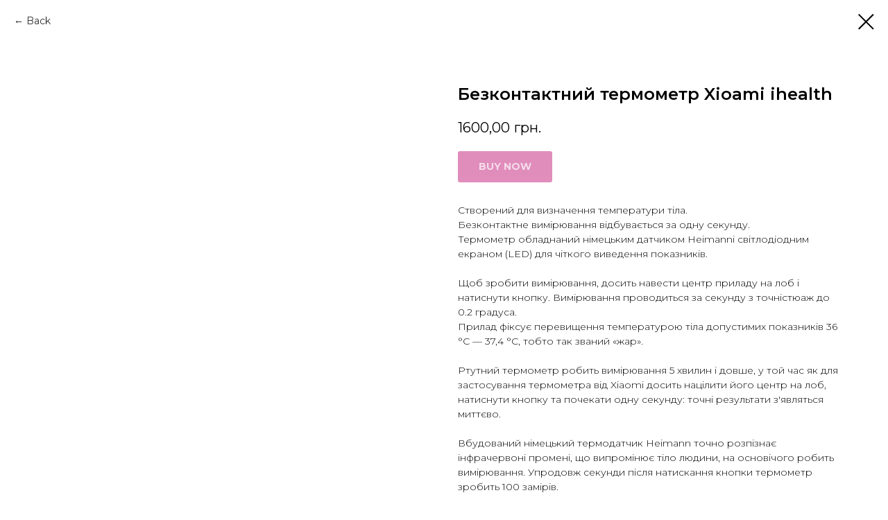

--- FILE ---
content_type: text/html; charset=UTF-8
request_url: https://www.anamnesis-med.com/medical-devices/tproduct/360036943-223453278621-bezkontaktnii-termometr-xioami-ihealth
body_size: 12799
content:
<!DOCTYPE html><html><head><meta charset="utf-8" /><meta http-equiv="Content-Type" content="text/html; charset=utf-8" /><meta name="viewport" content="width=device-width, initial-scale=1.0" /> <!--metatextblock-->
<title>Caribbean Blue Tube</title>
<meta name="description" content="Littmann Classic III">
<meta name="keywords" content="">
<meta property="og:title" content="Caribbean Blue Tube" />
<meta property="og:description" content="Littmann Classic III" />
<meta property="og:type" content="website" />
<meta property="og:url" content="http://anamnesis-med.com/medical-devices/tproduct/360036943-223453278621-bezkontaktnii-termometr-xioami-ihealth" />
<meta property="og:image" content="https://static.tildacdn.com/tild3962-3230-4631-a261-333839373239/__Xioami_ihealth_999.PNG" />
<link rel="canonical" href="http://anamnesis-med.com/medical-devices/tproduct/360036943-223453278621-bezkontaktnii-termometr-xioami-ihealth" />
<!--/metatextblock--><meta name="format-detection" content="telephone=no" /><meta http-equiv="x-dns-prefetch-control" content="on"><link rel="dns-prefetch" href="https://ws.tildacdn.com"><link rel="dns-prefetch" href="https://static.tildacdn.one"><link rel="shortcut icon" href="https://static.tildacdn.one/tild3436-3335-4830-a363-343838633532/logo_foto_3.ico" type="image/x-icon" /><!-- Assets --><script src="https://neo.tildacdn.com/js/tilda-fallback-1.0.min.js" async charset="utf-8"></script><link rel="stylesheet" href="https://static.tildacdn.one/css/tilda-grid-3.0.min.css" type="text/css" media="all" onerror="this.loaderr='y';"/><link rel="stylesheet" href="https://static.tildacdn.one/ws/project4532716/tilda-blocks-page22282056.min.css?t=1707261097" type="text/css" media="all" onerror="this.loaderr='y';" /><link rel="preconnect" href="https://fonts.gstatic.com"><link href="https://fonts.googleapis.com/css2?family=Montserrat:wght@300;400;500;600;700&subset=latin,cyrillic" rel="stylesheet"><link rel="stylesheet" href="https://static.tildacdn.one/css/tilda-popup-1.1.min.css" type="text/css" media="print" onload="this.media='all';" onerror="this.loaderr='y';" /><noscript><link rel="stylesheet" href="https://static.tildacdn.one/css/tilda-popup-1.1.min.css" type="text/css" media="all" /></noscript><link rel="stylesheet" href="https://static.tildacdn.one/css/tilda-slds-1.4.min.css" type="text/css" media="print" onload="this.media='all';" onerror="this.loaderr='y';" /><noscript><link rel="stylesheet" href="https://static.tildacdn.one/css/tilda-slds-1.4.min.css" type="text/css" media="all" /></noscript><link rel="stylesheet" href="https://static.tildacdn.one/css/tilda-catalog-1.1.min.css" type="text/css" media="print" onload="this.media='all';" onerror="this.loaderr='y';" /><noscript><link rel="stylesheet" href="https://static.tildacdn.one/css/tilda-catalog-1.1.min.css" type="text/css" media="all" /></noscript><link rel="stylesheet" href="https://static.tildacdn.one/css/tilda-forms-1.0.min.css" type="text/css" media="all" onerror="this.loaderr='y';" /><link rel="stylesheet" href="https://static.tildacdn.one/css/tilda-menusub-1.0.min.css" type="text/css" media="print" onload="this.media='all';" onerror="this.loaderr='y';" /><noscript><link rel="stylesheet" href="https://static.tildacdn.one/css/tilda-menusub-1.0.min.css" type="text/css" media="all" /></noscript><link rel="stylesheet" href="https://static.tildacdn.one/css/tilda-cart-1.0.min.css" type="text/css" media="all" onerror="this.loaderr='y';" /><link rel="stylesheet" href="https://static.tildacdn.one/css/tilda-zoom-2.0.min.css" type="text/css" media="print" onload="this.media='all';" onerror="this.loaderr='y';" /><noscript><link rel="stylesheet" href="https://static.tildacdn.one/css/tilda-zoom-2.0.min.css" type="text/css" media="all" /></noscript><link rel="stylesheet" href="https://fonts.google.com/specimen/Montserrat?query=Montserrat&preview.text_type=custom" type="text/css" /><script nomodule src="https://static.tildacdn.one/js/tilda-polyfill-1.0.min.js" charset="utf-8"></script><script type="text/javascript">function t_onReady(func) {
if (document.readyState != 'loading') {
func();
} else {
document.addEventListener('DOMContentLoaded', func);
}
}
function t_onFuncLoad(funcName, okFunc, time) {
if (typeof window[funcName] === 'function') {
okFunc();
} else {
setTimeout(function() {
t_onFuncLoad(funcName, okFunc, time);
},(time || 100));
}
}function t_throttle(fn, threshhold, scope) {return function () {fn.apply(scope || this, arguments);};}function t396_initialScale(t){t=document.getElementById("rec"+t);if(t){t=t.querySelector(".t396__artboard");if(t){var e,r=document.documentElement.clientWidth,a=[];if(l=t.getAttribute("data-artboard-screens"))for(var l=l.split(","),i=0;i<l.length;i++)a[i]=parseInt(l[i],10);else a=[320,480,640,960,1200];for(i=0;i<a.length;i++){var o=a[i];o<=r&&(e=o)}var n="edit"===window.allrecords.getAttribute("data-tilda-mode"),d="center"===t396_getFieldValue(t,"valign",e,a),u="grid"===t396_getFieldValue(t,"upscale",e,a),c=t396_getFieldValue(t,"height_vh",e,a),g=t396_getFieldValue(t,"height",e,a),s=!!window.opr&&!!window.opr.addons||!!window.opera||-1!==navigator.userAgent.indexOf(" OPR/");if(!n&&d&&!u&&!c&&g&&!s){for(var _=parseFloat((r/e).toFixed(3)),f=[t,t.querySelector(".t396__carrier"),t.querySelector(".t396__filter")],i=0;i<f.length;i++)f[i].style.height=Math.floor(parseInt(g,10)*_)+"px";t396_scaleInitial__getElementsToScale(t).forEach(function(t){t.style.zoom=_})}}}}function t396_scaleInitial__getElementsToScale(t){t=Array.prototype.slice.call(t.querySelectorAll(".t396__elem"));if(!t.length)return[];var e=[];return(t=t.filter(function(t){t=t.closest('.t396__group[data-group-type-value="physical"]');return!t||(-1===e.indexOf(t)&&e.push(t),!1)})).concat(e)}function t396_getFieldValue(t,e,r,a){var l=a[a.length-1],i=r===l?t.getAttribute("data-artboard-"+e):t.getAttribute("data-artboard-"+e+"-res-"+r);if(!i)for(var o=0;o<a.length;o++){var n=a[o];if(!(n<=r)&&(i=n===l?t.getAttribute("data-artboard-"+e):t.getAttribute("data-artboard-"+e+"-res-"+n)))break}return i}</script><script src="https://static.tildacdn.one/js/tilda-scripts-3.0.min.js" charset="utf-8" defer onerror="this.loaderr='y';"></script><script src="https://static.tildacdn.one/ws/project4532716/tilda-blocks-page22282056.min.js?t=1707261097" charset="utf-8" onerror="this.loaderr='y';"></script><script src="https://static.tildacdn.one/js/tilda-lazyload-1.0.min.js" charset="utf-8" async onerror="this.loaderr='y';"></script><script src="https://static.tildacdn.one/js/tilda-zero-1.1.min.js" charset="utf-8" async onerror="this.loaderr='y';"></script><script src="https://static.tildacdn.one/js/hammer.min.js" charset="utf-8" async onerror="this.loaderr='y';"></script><script src="https://static.tildacdn.one/js/tilda-slds-1.4.min.js" charset="utf-8" async onerror="this.loaderr='y';"></script><script src="https://static.tildacdn.one/js/tilda-products-1.0.min.js" charset="utf-8" async onerror="this.loaderr='y';"></script><script src="https://static.tildacdn.one/js/tilda-catalog-1.1.min.js" charset="utf-8" async onerror="this.loaderr='y';"></script><script src="https://static.tildacdn.one/js/tilda-popup-1.0.min.js" charset="utf-8" async onerror="this.loaderr='y';"></script><script src="https://static.tildacdn.one/js/tilda-forms-1.0.min.js" charset="utf-8" async onerror="this.loaderr='y';"></script><script src="https://static.tildacdn.one/js/tilda-submenublocks-1.0.min.js" charset="utf-8" async onerror="this.loaderr='y';"></script><script src="https://static.tildacdn.one/js/tilda-cart-1.0.min.js" charset="utf-8" async onerror="this.loaderr='y';"></script><script src="https://static.tildacdn.one/js/tilda-zero-forms-1.0.min.js" charset="utf-8" async onerror="this.loaderr='y';"></script><script src="https://static.tildacdn.one/js/tilda-zoom-2.0.min.js" charset="utf-8" async onerror="this.loaderr='y';"></script><script src="https://static.tildacdn.one/js/tilda-zero-scale-1.0.min.js" charset="utf-8" async onerror="this.loaderr='y';"></script><script src="https://static.tildacdn.one/js/tilda-events-1.0.min.js" charset="utf-8" async onerror="this.loaderr='y';"></script><script type="text/javascript">window.dataLayer = window.dataLayer || [];</script><script type="text/javascript">(function () {
if((/bot|google|yandex|baidu|bing|msn|duckduckbot|teoma|slurp|crawler|spider|robot|crawling|facebook/i.test(navigator.userAgent))===false && typeof(sessionStorage)!='undefined' && sessionStorage.getItem('visited')!=='y' && document.visibilityState){
var style=document.createElement('style');
style.type='text/css';
style.innerHTML='@media screen and (min-width: 980px) {.t-records {opacity: 0;}.t-records_animated {-webkit-transition: opacity ease-in-out .2s;-moz-transition: opacity ease-in-out .2s;-o-transition: opacity ease-in-out .2s;transition: opacity ease-in-out .2s;}.t-records.t-records_visible {opacity: 1;}}';
document.getElementsByTagName('head')[0].appendChild(style);
function t_setvisRecs(){
var alr=document.querySelectorAll('.t-records');
Array.prototype.forEach.call(alr, function(el) {
el.classList.add("t-records_animated");
});
setTimeout(function () {
Array.prototype.forEach.call(alr, function(el) {
el.classList.add("t-records_visible");
});
sessionStorage.setItem("visited", "y");
}, 400);
} 
document.addEventListener('DOMContentLoaded', t_setvisRecs);
}
})();</script></head><body class="t-body" style="margin:0;"><!--allrecords--><div id="allrecords" class="t-records" data-product-page="y" data-hook="blocks-collection-content-node" data-tilda-project-id="4532716" data-tilda-page-id="22282056" data-tilda-page-alias="medical-devices" data-tilda-formskey="e8abee401bd733a3f27179eef2818b9d" data-tilda-lazy="yes" >
<!-- PRODUCT START -->

                
                        
                    
        
        

<div id="rec360036943" class="r t-rec" style="background-color:#ffffff;" data-bg-color="#ffffff">
    <div class="t-store t-store__prod-snippet__container">

        
                <div class="t-store__prod-popup__close-txt-wr" style="position:absolute;">
            <a href="http://anamnesis-med.com/medical-devices" class="js-store-close-text t-store__prod-popup__close-txt t-descr t-descr_xxs" style="color:#000000;">
                Back
            </a>
        </div>
        
        <a href="http://anamnesis-med.com/medical-devices" class="t-popup__close" style="position:absolute; background-color:#ffffff">
            <div class="t-popup__close-wrapper">
                <svg class="t-popup__close-icon t-popup__close-icon_arrow" width="26px" height="26px" viewBox="0 0 26 26" version="1.1" xmlns="http://www.w3.org/2000/svg" xmlns:xlink="http://www.w3.org/1999/xlink"><path d="M10.4142136,5 L11.8284271,6.41421356 L5.829,12.414 L23.4142136,12.4142136 L23.4142136,14.4142136 L5.829,14.414 L11.8284271,20.4142136 L10.4142136,21.8284271 L2,13.4142136 L10.4142136,5 Z" fill="#000000"></path></svg>
                <svg class="t-popup__close-icon t-popup__close-icon_cross" width="23px" height="23px" viewBox="0 0 23 23" version="1.1" xmlns="http://www.w3.org/2000/svg" xmlns:xlink="http://www.w3.org/1999/xlink"><g stroke="none" stroke-width="1" fill="#000000" fill-rule="evenodd"><rect transform="translate(11.313708, 11.313708) rotate(-45.000000) translate(-11.313708, -11.313708) " x="10.3137085" y="-3.6862915" width="2" height="30"></rect><rect transform="translate(11.313708, 11.313708) rotate(-315.000000) translate(-11.313708, -11.313708) " x="10.3137085" y="-3.6862915" width="2" height="30"></rect></g></svg>
            </div>
        </a>
        
        <div class="js-store-product js-product t-store__product-snippet" data-product-lid="223453278621" data-product-uid="223453278621" itemscope itemtype="http://schema.org/Product">
            <meta itemprop="productID" content="223453278621" />

            <div class="t-container">
                <div>
                    <meta itemprop="image" content="https://static.tildacdn.com/tild3962-3230-4631-a261-333839373239/__Xioami_ihealth_999.PNG" />
                    <div class="t-store__prod-popup__slider js-store-prod-slider t-store__prod-popup__col-left t-col t-col_6">
                        <div class="js-product-img" style="width:100%;padding-bottom:75%;background-size:cover;opacity:0;">
                        </div>
                    </div>
                    <div class="t-store__prod-popup__info t-align_left t-store__prod-popup__col-right t-col t-col_6">

                        <div class="t-store__prod-popup__title-wrapper">
                            <h1 class="js-store-prod-name js-product-name t-store__prod-popup__name t-name t-name_xl" itemprop="name" >Безконтактний термометр Xioami ihealth</h1>
                            <div class="t-store__prod-popup__brand t-descr t-descr_xxs" >
                                                            </div>
                            <div class="t-store__prod-popup__sku t-descr t-descr_xxs">
                                <span class="js-store-prod-sku js-product-sku" translate="no" >
                                    
                                </span>
                            </div>
                        </div>

                                                                        <div itemprop="offers" itemscope itemtype="http://schema.org/Offer" style="display:none;">
                            <meta itemprop="serialNumber" content="223453278621" />
                                                        <meta itemprop="price" content="1600.00" />
                            <meta itemprop="priceCurrency" content="UAH" />
                                                        <link itemprop="availability" href="http://schema.org/InStock">
                                                    </div>
                        
                                                
                        <div class="js-store-price-wrapper t-store__prod-popup__price-wrapper">
                            <div class="js-store-prod-price t-store__prod-popup__price t-store__prod-popup__price-item t-name t-name_md" style="font-weight:400;">
                                                                <div class="js-product-price js-store-prod-price-val t-store__prod-popup__price-value" data-product-price-def="1600.0000" data-product-price-def-str="1600,00">1600,00</div><div class="t-store__prod-popup__price-currency" translate="no">грн.</div>
                                                            </div>
                            <div class="js-store-prod-price-old t-store__prod-popup__price_old t-store__prod-popup__price-item t-name t-name_md" style="font-weight:400;display:none;">
                                                                <div class="js-store-prod-price-old-val t-store__prod-popup__price-value"></div><div class="t-store__prod-popup__price-currency" translate="no">грн.</div>
                                                            </div>
                        </div>

                        <div class="js-product-controls-wrapper">
                        </div>

                        <div class="t-store__prod-popup__links-wrapper">
                                                    </div>

                                                <div class="t-store__prod-popup__btn-wrapper"   tt="BUY NOW">
                                                        <a href="#order" class="t-store__prod-popup__btn t-store__prod-popup__btn_disabled t-btn t-btn_sm" style="color:#ffffff;background-color:#c21c79;border-radius:3px;-moz-border-radius:3px;-webkit-border-radius:3px;">
                                <table style="width:100%; height:100%;">
                                    <tbody>
                                        <tr>
                                            <td class="js-store-prod-popup-buy-btn-txt">BUY NOW</td>
                                        </tr>
                                    </tbody>
                                </table>
                            </a>
                                                    </div>
                        
                        <div class="js-store-prod-text t-store__prod-popup__text t-descr t-descr_xxs" >
                                                    <div class="js-store-prod-all-text" itemprop="description">
                                Створений для визначення температури тіла. <br />Безконтактне вимірювання відбувається за одну секунду. <br />Термометр обладнаний німецьким датчиком Heimannі світлодіодним екраном (LED) для чіткого виведення показників.<br />⠀<br />Щоб зробити вимірювання, досить навести центр приладу на лоб і натиснути кнопку. Вимірювання проводиться за секунду з точністюаж до 0.2 градуса. <br />Прилад фіксує перевищення температурою тіла допустимих показників 36 °С — 37,4 °С, тобто так званий «жар».<br /><br />Ртутний термометр робить вимірювання 5 хвилин і довше, у той час як для застосування термометра від Xiaomi досить націлити його центр на лоб, натиснути кнопку та почекати одну секунду: точні результати з'являться миттєво.<br /><br />Вбудований німецький термодатчик Heimann точно розпізнає інфрачервоні промені, що випромінює тіло людини, на основічого робить вимірювання. Упродовж секунди після натискання кнопки термометр зробить 100 замірів.<br />⠀<br />Крім термодатчика, у прилад вбудовані покращені датчики відстані та температури кімнати, а також компенсаційний датчик температури довкілля.<br /><br />Вони дають змогу в реальному час і відстежити зміни в довкіллі та максимально знизити їхній вплив на вимірювання температури тіла, щоб гарантувати точність результатів.<br /><br />Датчик відстані безперервно контролює відстань від порту збору даних до чола та самостійно припиняє вимірювання в разі виходу з діапазону 3 см.<br />⠀<br /><strong>Особливості:</strong><br />Висока точність;<br />100% безпека;<br />Швидкий результат;<br />Світлодіодний екран;<br /><br />                            </div>
                                                                            <div class="js-store-prod-all-charcs">
                                                                                                                                                                        </div>
                                                </div>

                    </div>
                </div>

                            </div>
        </div>
                <div class="t-store__relevants__container">
            <div class="t-container">
                <div class="t-col">
                    <div class="t-store__relevants__title t-uptitle t-uptitle_xxl" >See also</div>
                    <div class="t-store__relevants-grid-cont js-store-relevants-grid-cont js-store-grid-cont t-store__valign-buttons"></div>
                </div>
            </div>
        </div>
                <div class="js-store-error-msg t-store__error-msg-cont"></div>
        <div itemscope itemtype="http://schema.org/ImageGallery" style="display:none;">
                                                                            </div>

    </div>

                        
                        
    
    <style>
        /* body bg color */
        
        .t-body {
            background-color:#ffffff;
        }
        

        /* body bg color end */
        /* Slider stiles */
        .t-slds__bullet_active .t-slds__bullet_body {
            background-color: #222 !important;
        }

        .t-slds__bullet:hover .t-slds__bullet_body {
            background-color: #222 !important;
        }
        /* Slider stiles end */
    </style>
    

            
        
    <style>
        

        

        
    </style>
    
    
        
    <style>
        
    </style>
    
    
        
    <style>
        
    </style>
    
    
        
        <style>
    
                                    
        </style>
    
    
    <div class="js-store-tpl-slider-arrows" style="display: none;">
                


<div class="t-slds__arrow_wrapper t-slds__arrow_wrapper-left" data-slide-direction="left">
  <div class="t-slds__arrow t-slds__arrow-left t-slds__arrow-withbg" style="width: 40px; height: 40px;background-color: rgba(255,255,255,1);">
    <div class="t-slds__arrow_body t-slds__arrow_body-left" style="width: 9px;">
      <svg style="display: block" viewBox="0 0 9.3 17" xmlns="http://www.w3.org/2000/svg" xmlns:xlink="http://www.w3.org/1999/xlink">
                <desc>Left</desc>
        <polyline
        fill="none"
        stroke="#000000"
        stroke-linejoin="butt"
        stroke-linecap="butt"
        stroke-width="1"
        points="0.5,0.5 8.5,8.5 0.5,16.5"
        />
      </svg>
    </div>
  </div>
</div>
<div class="t-slds__arrow_wrapper t-slds__arrow_wrapper-right" data-slide-direction="right">
  <div class="t-slds__arrow t-slds__arrow-right t-slds__arrow-withbg" style="width: 40px; height: 40px;background-color: rgba(255,255,255,1);">
    <div class="t-slds__arrow_body t-slds__arrow_body-right" style="width: 9px;">
      <svg style="display: block" viewBox="0 0 9.3 17" xmlns="http://www.w3.org/2000/svg" xmlns:xlink="http://www.w3.org/1999/xlink">
        <desc>Right</desc>
        <polyline
        fill="none"
        stroke="#000000"
        stroke-linejoin="butt"
        stroke-linecap="butt"
        stroke-width="1"
        points="0.5,0.5 8.5,8.5 0.5,16.5"
        />
      </svg>
    </div>
  </div>
</div>    </div>

    
    <script>
        t_onReady(function() {
            var tildacopyEl = document.getElementById('tildacopy');
            if (tildacopyEl) tildacopyEl.style.display = 'none';

            var recid = '360036943';
            var options = {};
            var product = {"uid":223453278621,"rootpartid":6502969,"title":"Безконтактний термометр Xioami ihealth","text":"Створений для визначення температури тіла. <br \/>Безконтактне вимірювання відбувається за одну секунду. <br \/>Термометр обладнаний німецьким датчиком Heimannі світлодіодним екраном (LED) для чіткого виведення показників.<br \/>⠀<br \/>Щоб зробити вимірювання, досить навести центр приладу на лоб і натиснути кнопку. Вимірювання проводиться за секунду з точністюаж до 0.2 градуса. <br \/>Прилад фіксує перевищення температурою тіла допустимих показників 36 °С — 37,4 °С, тобто так званий «жар».<br \/><br \/>Ртутний термометр робить вимірювання 5 хвилин і довше, у той час як для застосування термометра від Xiaomi досить націлити його центр на лоб, натиснути кнопку та почекати одну секунду: точні результати з'являться миттєво.<br \/><br \/>Вбудований німецький термодатчик Heimann точно розпізнає інфрачервоні промені, що випромінює тіло людини, на основічого робить вимірювання. Упродовж секунди після натискання кнопки термометр зробить 100 замірів.<br \/>⠀<br \/>Крім термодатчика, у прилад вбудовані покращені датчики відстані та температури кімнати, а також компенсаційний датчик температури довкілля.<br \/><br \/>Вони дають змогу в реальному час і відстежити зміни в довкіллі та максимально знизити їхній вплив на вимірювання температури тіла, щоб гарантувати точність результатів.<br \/><br \/>Датчик відстані безперервно контролює відстань від порту збору даних до чола та самостійно припиняє вимірювання в разі виходу з діапазону 3 см.<br \/>⠀<br \/><strong>Особливості:<\/strong><br \/>Висока точність;<br \/>100% безпека;<br \/>Швидкий результат;<br \/>Світлодіодний екран;<br \/><br \/>","price":"1600.0000","gallery":[{"img":"https:\/\/static.tildacdn.com\/tild3962-3230-4631-a261-333839373239\/__Xioami_ihealth_999.PNG"},{"img":"https:\/\/static.tildacdn.com\/tild3938-6632-4264-b033-383664313363\/__Xioami_ihealth_999.PNG"}],"sort":1053500,"portion":0,"newsort":0,"json_chars":"null","externalid":"aiPGgCMgJ7zBSTILPSBn","pack_label":"lwh","pack_x":0,"pack_y":0,"pack_z":0,"pack_m":0,"serverid":"master","servertime":"1699372034.0412","parentuid":"","editions":[{"uid":223453278621,"price":"1 600.00","priceold":"","sku":"","quantity":"","img":"https:\/\/static.tildacdn.com\/tild3962-3230-4631-a261-333839373239\/__Xioami_ihealth_999.PNG"}],"characteristics":[],"properties":[],"partuids":[539345590991],"url":"http:\/\/anamnesis-med.com\/medical-devices\/tproduct\/360036943-223453278621-bezkontaktnii-termometr-xioami-ihealth"};

            // draw slider or show image for SEO
            if (window.isSearchBot) {
                var imgEl = document.querySelector('.js-product-img');
                if (imgEl) imgEl.style.opacity = '1';
            } else {
                
                var prodcard_optsObj = {
    hasWrap: false,
    txtPad: '',
    bgColor: '',
    borderRadius: '',
    shadowSize: '0px',
    shadowOpacity: '',
    shadowSizeHover: '',
    shadowOpacityHover: '',
    shadowShiftyHover: '',
    btnTitle1: 'Details ',
    btnLink1: 'popup',
    btnTitle2: 'Buy',
    btnLink2: 'popup',
    showOpts: false};

var price_optsObj = {
    color: '',
    colorOld: '',
    fontSize: '',
    fontWeight: '400'
};

var popup_optsObj = {
    columns: '6',
    columns2: '6',
    isVertical: '',
    align: 'left',
    btnTitle: 'BUY NOW',
    closeText: 'Back',
    iconColor: '#000000',
    containerBgColor: '#ffffff',
    overlayBgColorRgba: 'rgba(255,255,255,1)',
    popupStat: '',
    popupContainer: '',
    fixedButton: false,
    mobileGalleryStyle: ''
};

var slider_optsObj = {
    anim_speed: '',
    arrowColor: '#000000',
    videoPlayerIconColor: '',
    cycle: '',
    controls: 'arrowsthumbs',
    bgcolor: '#ebebeb'
};

var slider_dotsOptsObj = {
    size: '',
    bgcolor: '',
    bordersize: '',
    bgcoloractive: ''
};

var slider_slidesOptsObj = {
    zoomable: true,
    bgsize: 'cover',
    ratio: '1'
};

var typography_optsObj = {
    descrColor: '',
    titleColor: ''
};

var default_sortObj = {
    in_stock: false};

var btn1_style = 'border-radius:3px;-moz-border-radius:3px;-webkit-border-radius:3px;color:#ffffff;background-color:#c21c79;';
var btn2_style = 'border-radius:3px;-moz-border-radius:3px;-webkit-border-radius:3px;color:#c21c79;border:1px solid #c21c79;';

var options_catalog = {
    btn1_style: btn1_style,
    btn2_style: btn2_style,
    storepart: '539345590991',
    prodCard: prodcard_optsObj,
    popup_opts: popup_optsObj,
    defaultSort: default_sortObj,
    slider_opts: slider_optsObj,
    slider_dotsOpts: slider_dotsOptsObj,
    slider_slidesOpts: slider_slidesOptsObj,
    typo: typography_optsObj,
    price: price_optsObj,
    blocksInRow: '4',
    imageHover: true,
    imageHeight: '',
    imageRatioClass: 't-store__card__imgwrapper_2-3',
    align: 'left',
    vindent: '',
    isHorizOnMob:false,
    itemsAnim: '',
    hasOriginalAspectRatio: false,
    markColor: '#ffffff',
    markBgColor: '#ff4a4a',
    currencySide: 'r',
    currencyTxt: 'грн.',
    currencySeparator: ',',
    currencyDecimal: '',
    btnSize: '',
    verticalAlignButtons: false,
    hideFilters: false,
    titleRelevants: 'See also',
    showRelevants: '346940321461',
    relevants_slider: true,
    relevants_quantity: '4',
    isFlexCols: true,
    isPublishedPage: true,
    previewmode: true,
    colClass: 't-col t-col_3',
    ratio: '1_1',
    sliderthumbsside: '',
    showStoreBtnQuantity: '',
    tabs: '',
    galleryStyle: '',
    title_typo: '',
    descr_typo: '',
    price_typo: '',
    price_old_typo: '',
    menu_typo: '',
    options_typo: '',
    sku_typo: '',
    characteristics_typo: '',
    button_styles: '',
    button2_styles: '',
    buttonicon: '',
    buttoniconhover: '',
};                
                // emulate, get options_catalog from file store_catalog_fields
                options = options_catalog;
                options.typo.title = "" || '';
                options.typo.descr = "" || '';

                try {
                    if (options.showRelevants) {
                        var itemsCount = '4';
                        var relevantsMethod;
                        switch (options.showRelevants) {
                            case 'cc':
                                relevantsMethod = 'current_category';
                                break;
                            case 'all':
                                relevantsMethod = 'all_categories';
                                break;
                            default:
                                relevantsMethod = 'category_' + options.showRelevants;
                                break;
                        }

                        t_onFuncLoad('t_store_loadProducts', function() {
                            t_store_loadProducts(
                                'relevants',
                                recid,
                                options,
                                false,
                                {
                                    currentProductUid: '223453278621',
                                    relevantsQuantity: itemsCount,
                                    relevantsMethod: relevantsMethod,
                                    relevantsSort: 'random'
                                }
                            );
                        });
                    }
                } catch (e) {
                    console.log('Error in relevants: ' + e);
                }
            }

            
                            options.popup_opts.btnTitle = 'BUY NOW';
                        

            window.tStoreOptionsList = [{"title":"Хакі колір","params":{"view":"buttons","hasColor":true,"linkImage":true},"values":[]},{"title":"Колір","params":{"view":"select","hasColor":false,"linkImage":true},"values":[{"id":28339222,"value":"Білий"},{"id":28339082,"value":"Блакитний"},{"id":28339458,"value":"Бордовий"},{"id":28339062,"value":"Зелений"},{"id":28339462,"value":"Лавандовий"},{"id":28339070,"value":"Лимонний"},{"id":28339054,"value":"Морський"},{"id":28339466,"value":"Ніжно-рожевий"},{"id":28339078,"value":"Сірий"},{"id":28339066,"value":"Синій джинс"},{"id":28339074,"value":"Чорний"},{"id":28339058,"value":"Шоколадний"}]},{"title":"Дизайн","params":{"view":"select","hasColor":true,"linkImage":true},"values":[{"id":37577206,"value":"Black\/Grey"},{"id":38313086,"value":"Dots"},{"id":38313090,"value":"Flaps"},{"id":38313078,"value":"Lines"},{"id":38313094,"value":"Uterus"},{"id":38313082,"value":"Waves"},{"id":37577210,"value":"White\/Grey"},{"id":32722290,"value":"Індиго"},{"id":24628894,"value":"Білий"},{"id":24634842,"value":"Білий\/градієнт"},{"id":24639342,"value":"Білий\/рожевий"},{"id":24637990,"value":"Білий\/салат"},{"id":24637082,"value":"Білий\/світло зелений"},{"id":24628886,"value":"Білий\/Синій"},{"id":27430782,"value":"Бірюза"},{"id":24638462,"value":"Барбі"},{"id":26748878,"value":"Бджілка"},{"id":24637546,"value":"Блакитний"},{"id":24626982,"value":"Блакитний\/білий"},{"id":26738866,"value":"Бордовий"},{"id":32722286,"value":"Бузковий"},{"id":32722322,"value":"Вершки"},{"id":32722442,"value":"Вершки 2.0"},{"id":25259818,"value":"Веселка"},{"id":24628862,"value":"Веселковий"},{"id":24638662,"value":"Волоський горіх"},{"id":32722434,"value":"Графіт"},{"id":25036738,"value":"Жовтий"},{"id":25259846,"value":"Зебра синя"},{"id":25063510,"value":"Зелений"},{"id":32722306,"value":"Зелень"},{"id":38188198,"value":"Кава"},{"id":24638374,"value":"Класік"},{"id":25259814,"value":"Кольорові Лапки"},{"id":24635610,"value":"Корал"},{"id":24628866,"value":"Лаванда"},{"id":27430778,"value":"Лавандовий"},{"id":32860234,"value":"Лаванлда"},{"id":25259822,"value":"Лапки з рожевим"},{"id":25259826,"value":"Лапки з червоним"},{"id":25259834,"value":"Леопард червоний"},{"id":24628902,"value":"Лимонний"},{"id":24635606,"value":"М`ята\/сірий"},{"id":27430774,"value":"Малиновий"},{"id":32722298,"value":"Матча"},{"id":32722294,"value":"Морська піна"},{"id":24628874,"value":"Ніжно рожевий"},{"id":27430770,"value":"Ніжно-рожевий"},{"id":28211974,"value":"Не справжні елементи"},{"id":24634826,"value":"Небесно блакитний"},{"id":32722278,"value":"Небесно-блакитний"},{"id":24634834,"value":"Персик"},{"id":25036746,"value":"Помаранчевий"},{"id":32722314,"value":"Помаранчевий 2.0"},{"id":38192802,"value":"помаренчевий"},{"id":32860230,"value":"Помело"},{"id":24639334,"value":"Пудра\/принт"},{"id":25259842,"value":"Рожеві кристалики"},{"id":24639362,"value":"Рожевий"},{"id":24637078,"value":"Рожевий зефір"},{"id":32722282,"value":"Рожевий кварц"},{"id":24628890,"value":"Рожевий\/м`ята"},{"id":24639350,"value":"Рожевий\/принт"},{"id":24639358,"value":"Рожевий\/чорний"},{"id":24639338,"value":"Сільвер"},{"id":24637554,"value":"Сірий"},{"id":36830054,"value":"Сірий \/малиновий"},{"id":32722326,"value":"Сірий 2.0"},{"id":24628906,"value":"Сірий\/Синій"},{"id":25259838,"value":"Сад у бабусі"},{"id":24634818,"value":"Світло сірий"},{"id":24637086,"value":"Світло сірий\/ блакитний"},{"id":24634822,"value":"Світло сірий\/яскраво зелений"},{"id":24628878,"value":"Світло сірий\/яскраво кораловий"},{"id":25259806,"value":"Серця"},{"id":24628870,"value":"Синій"},{"id":24634846,"value":"Синій\/градієнт"},{"id":24634838,"value":"Синій\/лимонний"},{"id":24639354,"value":"Синій\/принт"},{"id":24633578,"value":"Синій\/Рожевий"},{"id":25259810,"value":"Синя клітинка"},{"id":32722318,"value":"Слива"},{"id":27974210,"value":"Слонова кістка"},{"id":24638470,"value":"Сніг на світанку"},{"id":26748882,"value":"Сонечко"},{"id":28211978,"value":"Справжні елементи"},{"id":32722438,"value":"Сталь"},{"id":24637998,"value":"Стандарт"},{"id":24638702,"value":"Темна ніч"},{"id":24638466,"value":"Темне вугілля"},{"id":24639366,"value":"Темно сірий"},{"id":32722310,"value":"Темно-зелений"},{"id":32723322,"value":"Темно-сірий"},{"id":25069974,"value":"Темно-синій"},{"id":24635478,"value":"Тотал блек"},{"id":32722302,"value":"Туман"},{"id":24637994,"value":"Фіалка"},{"id":25259830,"value":"Фіолетова зебра"},{"id":25069978,"value":"Фіолетовий"},{"id":24628898,"value":"Хакі"},{"id":24637550,"value":"Цвіт Сакури"},{"id":25036742,"value":"Червоний"},{"id":36090010,"value":"Червоний силікон"},{"id":24628882,"value":"Чорний"},{"id":32722446,"value":"Чорний 2.0"},{"id":24637558,"value":"Чорний ворон"},{"id":36090006,"value":"Чорний силікон"},{"id":24633582,"value":"Чорний\/Сірий"},{"id":24639346,"value":"Чорний\/синій"},{"id":24634814,"value":"Чорний\/Червоний"},{"id":38188202,"value":"Чорниця"},{"id":24637298,"value":"Шоколад"},{"id":36176330,"value":"Шоколадний"},{"id":24634810,"value":"Яскраво рожевий"}]},{"title":"Веселкові","params":{"view":"buttons","hasColor":true,"linkImage":false},"values":[]},{"title":"Розмір","params":{"view":"radio","hasColor":false,"linkImage":false},"values":[{"id":36475570,"value":"12, 5 см"},{"id":25210266,"value":"12,5см."},{"id":36475566,"value":"14 см"},{"id":25210242,"value":"14см."},{"id":28337994,"value":"L\/48"},{"id":28337990,"value":"M\/46"},{"id":28337986,"value":"S\/44"},{"id":28337998,"value":"XL\/50"},{"id":28337982,"value":"XS\/42"},{"id":28338002,"value":"XXL\/52"},{"id":28338082,"value":"XXXL\/54"}]},{"title":"Освітлення:","params":{"view":"buttons","hasColor":false,"linkImage":false},"values":[{"id":32150958,"value":"LED-лампа"},{"id":32150962,"value":"Ксенонова лампа"}]},{"title":"Комплектація","params":{"view":"select","hasColor":false,"linkImage":false},"values":[{"id":37568182,"value":"Набір 1"},{"id":37568186,"value":"Набір 2"},{"id":38186690,"value":"Набір All inclusive + Premium skin"},{"id":38186686,"value":"Набір All inclusive Premium skin"},{"id":38186682,"value":"Тренажер"}]},{"title":"Тип тренажеру","params":{"view":"select","hasColor":false,"linkImage":true},"values":[{"id":38203566,"value":"Cosmetic"},{"id":38203574,"value":"Galaxy"},{"id":38203570,"value":"Prime"}]}];

            t_onFuncLoad('t_store_productInit', function() {
                t_store_productInit(recid, options, product);
            });

            // if user coming from catalog redirect back to main page
            if (window.history.state && (window.history.state.productData || window.history.state.storepartuid)) {
                window.onpopstate = function() {
                    window.history.replaceState(null, null, window.location.origin);
                    window.location.replace(window.location.origin);
                };
            }
        });
    </script>
    

</div>


<!-- PRODUCT END -->

<div id="rec360042324" class="r t-rec" style="" data-animationappear="off" data-record-type="706"><!-- @classes: t-text t-text_xs t-name t-name_xs t-name_md t-btn t-btn_sm --><script>t_onReady(function () {
setTimeout(function () {
t_onFuncLoad('tcart__init', function () {
tcart__init('360042324');
});
}, 50);
var userAgent = navigator.userAgent.toLowerCase();
var body = document.body;
if (!body) return;
/* fix Instagram iPhone keyboard bug */
if (userAgent.indexOf('instagram') !== -1 && userAgent.indexOf('iphone') !== -1) {
body.style.position = 'relative';
}
var rec = document.querySelector('#rec360042324');
if (!rec) return;
var cartWindow = rec.querySelector('.t706__cartwin');
var allRecords = document.querySelector('.t-records');
var currentMode = allRecords.getAttribute('data-tilda-mode');
if (cartWindow && currentMode !== 'edit' && currentMode !== 'preview') {
cartWindow.addEventListener(
'scroll',
t_throttle(function () {
if (window.lazy === 'y' || document.querySelector('#allrecords').getAttribute('data-tilda-lazy') === 'yes') {
t_onFuncLoad('t_lazyload_update', function () {
t_lazyload_update();
});
}
}, 500)
);
}
});</script><div class="t706" data-cart-countdown="yes" data-project-currency="грн." data-project-currency-side="r" data-project-currency-sep="," data-project-currency-code="UAH" ><div class="t706__carticon" style=""><div class="t706__carticon-text t-name t-name_xs"></div> <div class="t706__carticon-wrapper"><div class="t706__carticon-imgwrap" ><svg role="img" style="stroke:#02291a;" class="t706__carticon-img" xmlns="http://www.w3.org/2000/svg" viewBox="0 0 64 64"><path fill="none" stroke-width="2" stroke-miterlimit="10" d="M44 18h10v45H10V18h10z"/><path fill="none" stroke-width="2" stroke-miterlimit="10" d="M22 24V11c0-5.523 4.477-10 10-10s10 4.477 10 10v13"/></svg></div><div class="t706__carticon-counter js-carticon-counter" style="background-color:#c21c79;"></div></div></div><div class="t706__cartwin" style="display: none;"><div class="t706__close t706__cartwin-close"><button type="button" class="t706__close-button t706__cartwin-close-wrapper" aria-label="Закрыть корзину"><svg role="presentation" class="t706__close-icon t706__cartwin-close-icon" width="23px" height="23px" viewBox="0 0 23 23" version="1.1" xmlns="http://www.w3.org/2000/svg" xmlns:xlink="http://www.w3.org/1999/xlink"><g stroke="none" stroke-width="1" fill="#fff" fill-rule="evenodd"><rect transform="translate(11.313708, 11.313708) rotate(-45.000000) translate(-11.313708, -11.313708) " x="10.3137085" y="-3.6862915" width="2" height="30"></rect><rect transform="translate(11.313708, 11.313708) rotate(-315.000000) translate(-11.313708, -11.313708) " x="10.3137085" y="-3.6862915" width="2" height="30"></rect></g></svg> </button> </div><div class="t706__cartwin-content"><div class="t706__cartwin-top"><div class="t706__cartwin-heading t-name t-name_xl">Ваше обладнання:</div></div> <div class="t706__cartwin-products"></div><div class="t706__cartwin-bottom"><div class="t706__cartwin-prodamount-wrap t-descr t-descr_sm"><span class="t706__cartwin-prodamount-label"></span><span class="t706__cartwin-prodamount"></span></div></div> <div class="t706__orderform "> <form id="form360042324" name='form360042324' role="form" action='' method='POST' data-formactiontype="2" data-inputbox=".t-input-group" class="t-form js-form-proccess t-form_inputs-total_7 " data-formsended-callback="t706_onSuccessCallback" ><input type="hidden" name="formservices[]" value="3bb2603748c74d1deec56dcfe3631ba5" class="js-formaction-services"><input type="hidden" name="formservices[]" value="5ed2dfd8ba04d39679e42794f5c7fc63" class="js-formaction-services"><input type="hidden" name="formservices[]" value="071ca0fcaf9b48288c206ceb4c4de045" class="js-formaction-services"><input type="hidden" name="formservices[]" value="1e0f23b630bce5857279b6d9d7852dde" class="js-formaction-services"><input type="hidden" name="tildaspec-formname" tabindex="-1" value="Cart"><div class="js-successbox t-form__successbox t-text t-text_md" 
aria-live="polite" 
style="display:none;" data-success-message="Thank you! Your data has been sent successfully" ></div><div class="t-form__inputsbox"><div 
class="t-input-group t-input-group_nm " data-input-lid="1496239431201" data-field-type="nm"
><div class="t-input-block " style="border-radius: 5px; -moz-border-radius: 5px; -webkit-border-radius: 5px;"><input type="text"
autocomplete="name"
name="Name"
id="input_1496239431201"
class="t-input js-tilda-rule "
value=""
placeholder="ПІБ" data-tilda-req="1" aria-required="true" data-tilda-rule="name"
aria-describedby="error_1496239431201"
style="color:#000000;border:1px solid #c21c79;border-radius: 5px; -moz-border-radius: 5px; -webkit-border-radius: 5px;"><div class="t-input-error" aria-live="polite" id="error_1496239431201"></div></div></div><div 
class="t-input-group t-input-group_ph " data-input-lid="1496239459190" data-field-type="ph"
><div class="t-input-block " style="border-radius: 5px; -moz-border-radius: 5px; -webkit-border-radius: 5px;"><input type="tel"
autocomplete="tel"
name="Phone"
id="input_1496239459190" data-phonemask-init="no" data-phonemask-id="360042324" data-phonemask-lid="1496239459190" data-phonemask-maskcountry="UA" class="t-input js-phonemask-input js-tilda-rule "
value=""
placeholder="+1(999)999-9999" data-tilda-req="1" aria-required="true" aria-describedby="error_1496239459190"
style="color:#000000;border:1px solid #c21c79;border-radius: 5px; -moz-border-radius: 5px; -webkit-border-radius: 5px;"
><script type="text/javascript">if (! document.getElementById('t-phonemask-script')) {
(function (d, w, o) {
var n=d.getElementsByTagName(o)[0],s=d.createElement(o),f=function(){n.parentNode.insertBefore(s,n);};
s.type = "text/javascript";
s.async = true;
s.id = 't-phonemask-script';
s.src="https://static.tildacdn.one/js/tilda-phone-mask-1.1.min.js";
if (w.opera=="[object Opera]") {d.addEventListener("DOMContentLoaded", f, false);} else { f(); }
})(document, window, 'script');
} else {
t_onReady(function () {
t_onFuncLoad('t_form_phonemask_load', function () {
var phoneMasks = document.querySelectorAll('#rec360042324 [data-phonemask-lid="1496239459190"]');
t_form_phonemask_load(phoneMasks);
});
});
}</script><div class="t-input-error" aria-live="polite" id="error_1496239459190"></div></div></div><div 
class="t-input-group t-input-group_sb " data-input-lid="1496239478607" data-field-type="sb"
><label for='input_1496239478607' class="t-input-title t-descr t-descr_md" id="field-title_1496239478607" data-redactor-toolbar="no" field="li_title__1496239478607" style="color:;">Спосіб доставки:</label><div class="t-input-block " style="border-radius: 5px; -moz-border-radius: 5px; -webkit-border-radius: 5px;"><div class="t-select__wrapper "><select name="Спосіб доставки:"
id="input_1496239478607"
class="t-select js-tilda-rule " data-tilda-req="1" aria-required="true" style="color:#000000;border:1px solid #c21c79;border-radius: 5px; -moz-border-radius: 5px; -webkit-border-radius: 5px;"><option value="Нова Пошта" style="color:#000000;" >Нова Пошта</option><option value="Укрпошта" style="color:#000000;" >Укрпошта</option></select></div><div class="t-input-error" aria-live="polite" id="error_1496239478607"></div></div></div><div 
class="t-input-group t-input-group_sb " data-input-lid="1632504489143" data-field-type="sb"
><label for='input_1632504489143' class="t-input-title t-descr t-descr_md" id="field-title_1632504489143" data-redactor-toolbar="no" field="li_title__1632504489143" style="color:;">Спосіб оплати:</label><div class="t-input-block " style="border-radius: 5px; -moz-border-radius: 5px; -webkit-border-radius: 5px;"><div class="t-select__wrapper "><select name="Спосіб оплати:"
id="input_1632504489143"
class="t-select js-tilda-rule " data-tilda-req="1" aria-required="true" style="color:#000000;border:1px solid #c21c79;border-radius: 5px; -moz-border-radius: 5px; -webkit-border-radius: 5px;"><option value="На карту" style="color:#000000;" >На карту</option><option value="На розрахунковий рахунок" style="color:#000000;" >На розрахунковий рахунок</option><option value="Наложеним платежем" style="color:#000000;" >Наложеним платежем</option></select></div><div class="t-input-error" aria-live="polite" id="error_1632504489143"></div></div></div><div 
class="t-input-group t-input-group_nm " data-input-lid="1632504988279" data-field-type="nm"
><div class="t-input-block " style="border-radius: 5px; -moz-border-radius: 5px; -webkit-border-radius: 5px;"><input type="text"
autocomplete="name"
name="Name_2"
id="input_1632504988279"
class="t-input js-tilda-rule "
value=""
placeholder="Ваше місто" data-tilda-req="1" aria-required="true" data-tilda-rule="name"
aria-describedby="error_1632504988279"
style="color:#000000;border:1px solid #c21c79;border-radius: 5px; -moz-border-radius: 5px; -webkit-border-radius: 5px;"><div class="t-input-error" aria-live="polite" id="error_1632504988279"></div></div></div><div 
class="t-input-group t-input-group_in " data-input-lid="1632505047082" data-field-type="in"
><div class="t-input-block " style="border-radius: 5px; -moz-border-radius: 5px; -webkit-border-radius: 5px;"><input type="text"
name="Input"
id="input_1632505047082"
class="t-input js-tilda-rule "
value=""
placeholder="Номер та адрес відділення" data-tilda-req="1" aria-required="true" aria-describedby="error_1632505047082"
style="color:#000000;border:1px solid #c21c79;border-radius: 5px; -moz-border-radius: 5px; -webkit-border-radius: 5px;"
><div class="t-input-error" aria-live="polite" id="error_1632505047082"></div></div></div><div 
class="t-input-group t-input-group_rd " data-input-lid="1632505083196" 
role="radiogroup" 
aria-labelledby="field-title_1632505083196" data-field-radcb="rb" data-field-type="rd"
><div class="t-input-title t-descr t-descr_md" id="field-title_1632505083196" data-redactor-toolbar="no" field="li_title__1632505083196" style="color:;">Передзвонити до вас для підтвердження замовлення:</div><div class="t-input-block " style="border-radius: 5px; -moz-border-radius: 5px; -webkit-border-radius: 5px;"><div class="t-radio__wrapper"><label class="t-radio__control t-text t-text_xs" style="color: "><input type="radio" name="Передзвонити до вас для підтвердження замовлення:" value="Так" class="t-radio js-tilda-rule" data-tilda-req="1" aria-required="true"><div class="t-radio__indicator" ></div>Так</label><label class="t-radio__control t-text t-text_xs" style="color: "><input type="radio" name="Передзвонити до вас для підтвердження замовлення:" value="Ні" class="t-radio js-tilda-rule" data-tilda-req="1" aria-required="true"><div class="t-radio__indicator" ></div>Ні</label></div><div class="t-input-error" aria-live="polite" id="error_1632505083196"></div></div></div><!--[if IE 8]><style>.t-checkbox__control .t-checkbox, .t-radio__control .t-radio {
left: 0px;
z-index: 1;
opacity: 1;
}
.t-checkbox__indicator, .t-radio__indicator {
display: none;
}
.t-img-select__control .t-img-select {
position: static;
}</style><![endif]--><div class="t-form__errorbox-middle"><!--noindex--><div 
class="js-errorbox-all t-form__errorbox-wrapper" 
style="display:none;" data-nosnippet 
tabindex="-1" 
aria-label="Ошибки при заполнении формы"
><ul 
role="list" 
class="t-form__errorbox-text t-text t-text_md"
><li class="t-form__errorbox-item js-rule-error js-rule-error-all"></li><li class="t-form__errorbox-item js-rule-error js-rule-error-req"></li><li class="t-form__errorbox-item js-rule-error js-rule-error-email"></li><li class="t-form__errorbox-item js-rule-error js-rule-error-name"></li><li class="t-form__errorbox-item js-rule-error js-rule-error-phone"></li><li class="t-form__errorbox-item js-rule-error js-rule-error-minlength"></li><li class="t-form__errorbox-item js-rule-error js-rule-error-string"></li></ul></div><!--/noindex--> </div><div class="t-form__submit"><button
type="submit"
class="t-submit"
style="color:#ffffff;background-color:#c21c79;border-radius:5px; -moz-border-radius:5px; -webkit-border-radius:5px;" data-field="buttontitle" data-buttonfieldset="button"
>BUY NOW </button></div></div><div class="t-form__errorbox-bottom"><!--noindex--><div 
class="js-errorbox-all t-form__errorbox-wrapper" 
style="display:none;" data-nosnippet 
tabindex="-1" 
aria-label="Ошибки при заполнении формы"
><ul 
role="list" 
class="t-form__errorbox-text t-text t-text_md"
><li class="t-form__errorbox-item js-rule-error js-rule-error-all"></li><li class="t-form__errorbox-item js-rule-error js-rule-error-req"></li><li class="t-form__errorbox-item js-rule-error js-rule-error-email"></li><li class="t-form__errorbox-item js-rule-error js-rule-error-name"></li><li class="t-form__errorbox-item js-rule-error js-rule-error-phone"></li><li class="t-form__errorbox-item js-rule-error js-rule-error-minlength"></li><li class="t-form__errorbox-item js-rule-error js-rule-error-string"></li></ul></div><!--/noindex--> </div></form><style>#rec360042324 input::-webkit-input-placeholder {color:#000000; opacity: 0.5;}
#rec360042324 input::-moz-placeholder {color:#000000; opacity: 0.5;}
#rec360042324 input:-moz-placeholder {color:#000000; opacity: 0.5;}
#rec360042324 input:-ms-input-placeholder {color:#000000; opacity: 0.5;}
#rec360042324 textarea::-webkit-input-placeholder {color:#000000; opacity: 0.5;}
#rec360042324 textarea::-moz-placeholder {color:#000000; opacity: 0.5;}
#rec360042324 textarea:-moz-placeholder {color:#000000; opacity: 0.5;}
#rec360042324 textarea:-ms-input-placeholder {color:#000000; opacity: 0.5;}</style></div></div> </div><div class="t706__cartdata"></div></div><style></style><style>.t-menuwidgeticons__cart .t-menuwidgeticons__icon-counter{
background-color:#c21c79;
}</style></div>

</div>
<!--/allrecords--><!-- Stat --><script type="text/javascript">if (! window.mainTracker) { window.mainTracker = 'tilda'; }
setTimeout(function(){ (function (d, w, k, o, g) { var n=d.getElementsByTagName(o)[0],s=d.createElement(o),f=function(){n.parentNode.insertBefore(s,n);}; s.type = "text/javascript"; s.async = true; s.key = k; s.id = "tildastatscript"; s.src=g; if (w.opera=="[object Opera]") {d.addEventListener("DOMContentLoaded", f, false);} else { f(); } })(document, window, '8d0bee87d7fb7c3a7d0c6579782f6b88','script','https://static.tildacdn.one/js/tilda-stat-1.0.min.js');
}, 2000); </script></body></html>